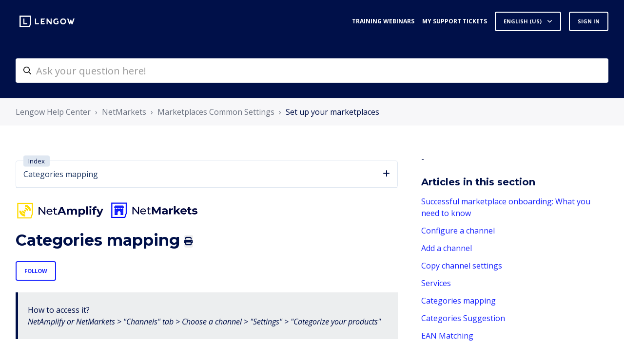

--- FILE ---
content_type: text/html; charset=utf-8
request_url: https://help.lengow.com/hc/en-us/articles/360011963572-Categories-mapping
body_size: 12854
content:
<!DOCTYPE html>
<html dir="ltr" lang="en-US">
<head>
  <meta charset="utf-8" />
  <!-- v26847 -->


  <title>Categories mapping &ndash; Lengow Help Center</title>

  

  <meta name="description" content="How to access it?NetAmplify or NetMarkets &gt; &quot;Channels&quot; tab &gt; Choose a channel &gt; &quot;Settings&quot; &gt;..." /><meta property="og:image" content="https://help.lengow.com/hc/theming_assets/01J17QPVY4Z1HZYNVEQFWQGNDW" />
<meta property="og:type" content="website" />
<meta property="og:site_name" content="Lengow Help Center" />
<meta property="og:title" content="Categories mapping" />
<meta property="og:description" content="How to access it?NetAmplify or NetMarkets &gt; &quot;Channels&quot; tab &gt; Choose a channel &gt; &quot;Settings&quot; &gt; &quot;Categorize your products&quot;


Map the categories of your catalogue (sorted in alphabetical or..." />
<meta property="og:url" content="https://help.lengow.com/hc/en-us/articles/360011963572-Categories-mapping" />
<link rel="canonical" href="https://help.lengow.com/hc/en-us/articles/360011963572-Categories-mapping">
<link rel="alternate" hreflang="de" href="https://help.lengow.com/hc/de/articles/360011963572-Kategorienzuordnung">
<link rel="alternate" hreflang="en-us" href="https://help.lengow.com/hc/en-us/articles/360011963572-Categories-mapping">
<link rel="alternate" hreflang="es" href="https://help.lengow.com/hc/es/articles/360011963572-Mapeo-de-categor%C3%ADas">
<link rel="alternate" hreflang="fr" href="https://help.lengow.com/hc/fr/articles/360011963572-Mapping-Cat%C3%A9gories">
<link rel="alternate" hreflang="it" href="https://help.lengow.com/hc/it/articles/360011963572-Mappatura-delle-categorie">
<link rel="alternate" hreflang="x-default" href="https://help.lengow.com/hc/en-us/articles/360011963572-Categories-mapping">
<link rel="alternate" hreflang="zh-cn" href="https://help.lengow.com/hc/zh-cn/articles/360011963572-%E7%B1%BB%E5%88%AB%E5%8C%B9%E9%85%8D">

  <link rel="stylesheet" href="//static.zdassets.com/hc/assets/application-f34d73e002337ab267a13449ad9d7955.css" media="all" id="stylesheet" />
  <link rel="stylesheet" type="text/css" href="/hc/theming_assets/302443/100891/style.css?digest=24808093282332">

  <link rel="icon" type="image/x-icon" href="/hc/theming_assets/01JZMKND789YWKZ23XTGB39CP2">

    <script async src="https://www.googletagmanager.com/gtag/js?id=G-RYZPZ42Y0B"></script>
<script>
  window.dataLayer = window.dataLayer || [];
  function gtag(){dataLayer.push(arguments);}
  gtag('js', new Date());
  gtag('config', 'G-RYZPZ42Y0B');
</script>


  <div class="bot-access">
<!-- Place this script in the <head> of your page -->
<script 
  type="module" 
  project-id="65bd8261-7b43-407c-b30c-1478da0325f5"
  template="widget"
  src="https://genii-script.tolk.ai/lightchat.js"
  id="lightchat-bot">
</script>

<!-- Place this html tag in the <body> where you want to display the chat module in your page -->
<div id="lightchat-container"></div>
  </div>


<meta name="viewport" content="width=device-width, initial-scale=1.0" />
<link rel="preconnect" href="https://fonts.gstatic.com" />

<script src="https://ajax.googleapis.com/ajax/libs/jquery/3.5.1/jquery.min.js"></script>


  <link href="https://fonts.googleapis.com/css2?family=Open+Sans:ital,wght@0,400;0,600;0,700;1,400;1,600;1,700&display=swap"
      rel="stylesheet">




















  <link href="https://fonts.googleapis.com/css2?family=Montserrat:ital,wght@0,400;0,700;1,400;1,700&display=swap"
        rel="stylesheet">





<link rel="stylesheet" href="https://cdnjs.cloudflare.com/ajax/libs/font-awesome/6.2.0/css/all.min.css" integrity="sha512-xh6O/CkQoPOWDdYTDqeRdPCVd1SpvCA9XXcUnZS2FmJNp1coAFzvtCN9BmamE+4aHK8yyUHUSCcJHgXloTyT2A==" crossorigin="anonymous" referrerpolicy="no-referrer" />
<link rel="stylesheet" href="//cdn.jsdelivr.net/gh/highlightjs/cdn-release@10.7.2/build/styles/github.min.css">
<link rel="stylesheet" href="//cdn.jsdelivr.net/npm/magnific-popup@1.1.0/dist/magnific-popup.min.css">
<link rel="stylesheet" href="/hc/theming_assets/01J17QPTVV4T42VMFSYX2W89YN" />
<script src="//cdn.jsdelivr.net/npm/jquery@3.6.0/dist/jquery.min.js"></script>
<script src="//cdn.jsdelivr.net/npm/magnific-popup@1.1.0/dist/jquery.magnific-popup.min.js"></script>
<script src="//cdn.jsdelivr.net/gh/highlightjs/cdn-release@10.7.2/build/highlight.min.js"></script>
<link rel="stylesheet" href="/hc/theming_assets/01J17QPTKXKH67R30ASC3X1H15" />
<link rel="stylesheet" href="/hc/theming_assets/01J17QPTGAJBBAX04WGKJR0E40" />

<script>
  window.LotusConfig = {};
  LotusConfig.css = {
    activeClass: 'is-active',
    hiddenClass: 'is-hidden'
  };
  LotusConfig.signedIn = false;
</script>
<!-- <script defer src="https://unpkg.com/alpinejs@3.x.x/dist/cdn.min.js"></script> -->
<script defer src="https://cdn.jsdelivr.net/npm/alpinejs@3.x.x/dist/cdn.min.js"></script>
<script>
  document.addEventListener("alpine:init", () => {
    Alpine.store('mobileMenu', {
      isOpen: false,
    });
  });
  window.toc_index = "Index";
</script>
<script src="/hc/theming_assets/01J17QPS812ERK5P9R3B02BHQ6"></script>

<script src="/hc/theming_assets/01J17QPSEEFWWGYAFQF01EZRKV"></script>
<script src="/hc/theming_assets/01J17QPT271AS2REB7XZMH3PA4"></script>
<script src="/hc/theming_assets/01J17QPSF2YSYQQF42PM12VDE7"></script>
<script src="/hc/theming_assets/01J17QPSGK181FZD5XSPY7HX9G"></script>
<script src="/hc/theming_assets/01J17QPTVEZJKQKR63RM6JWXX2"></script>
<script src="/hc/theming_assets/01J17QPT1R2A9ATVBBZS43NSB2"></script>
<script src="/hc/theming_assets/01J17QPSZ4D4VRYW4RVGSQRWJW"></script>
<script src="/hc/theming_assets/01J17QPTM2WNEP8JJNW91Q6YWD"></script>
<script src="/hc/theming_assets/01J17QPSQF9703EKSZJ9K6NZKW"></script>
<script src="/hc/theming_assets/01J17QPSZFZM1X97149ZNAYEMP"></script>


<script src="/hc/theming_assets/01J17QPSKT3V0R64K0VX4Q2N6G"></script>

<script src="/hc/theming_assets/01J17QPT79BRYG2ZWWQEWXWK4D"></script>
<script src="/hc/theming_assets/01J17QPT5D3KC9GKTGP607SFF3"></script>
<script src="/hc/theming_assets/01J17QPSH4DVGAF5NEYJT9VG2Y"></script>
<script src="/hc/theming_assets/01J17QPTS78VEFKV12YTSPXAWC"></script>
<script src="/hc/theming_assets/01J17QPT086VZBX1BFFRJZHDRP"></script>
<script src="/hc/theming_assets/01J17QPSQH67WCYFMQW6D2KEJW"></script>
<script src="/hc/theming_assets/01J17QPT7WH53F4C25QEEDJFCS"></script>

<!-- Google Tag Manager -->
<script>(function(w,d,s,l,i){w[l]=w[l]||[];w[l].push({'gtm.start':
new Date().getTime(),event:'gtm.js'});var f=d.getElementsByTagName(s)[0],
j=d.createElement(s),dl=l!='dataLayer'?'&l='+l:'';j.async=true;j.src=
'https://www.googletagmanager.com/gtm.js?id='+i+dl;f.parentNode.insertBefore(j,f);
})(window,document,'script','dataLayer','GTM-WCK3KK');</script>
<!-- End Google Tag Manager -->

  
</head>
<body class="">
  
  
  

  <a class="lt-skip-navigation" tabindex="1" href="#main-content">Skip to main content</a>
<div class="lt-layout">
  <header class="lt-topbar lt-container lt-py-4 lt-mb-8 lt-d-print-none" data-topbar>
    <div class="lt-container-inner lt-d-flex lt-align-items-center lt-justify-content-between lt-w-100">
      <div class="lt-d-flex lt-align-items-center">
        <a title="Home" href="/hc/en-us">
          <img class="lt-topbar__logo lt-flex-shrink-0" src="/hc/theming_assets/01J17QPVY4Z1HZYNVEQFWQGNDW" alt="Logo">
        </a>
        
      </div>

      <button
        class="lt-menu-toggle"
        aria-label="Toggle navigation menu"
        aria-controls="user-nav"
        x-data="{}"
        x-bind:aria-expanded="$store.mobileMenu.isOpen"
        x-bind:class="{'is-active': $store.mobileMenu.isOpen}"
        x-on:click="$store.mobileMenu.isOpen = !$store.mobileMenu.isOpen"
        x-on:keydown.escape="$store.mobileMenu.isOpen = false"
        >
        <span></span>
      </button>

      <nav
        class="lt-topbar__controls lt-d-flex lt-flex-column lt-align-items-start lt-flex-lg-row lt-align-items-lg-center"
        id="user-nav"
        x-data="{}"
        x-bind:class="{'is-active': $store.mobileMenu.isOpen}"
        x-on:keydown.escape="$store.mobileMenu.isOpen = false">
        
          <a class="lt-topbar__link"
              href="https://hello.lengow.com/webinar/training-services">
            
              Training webinars
            
          </a>
        

        
          <a class="lt-topbar__link"
              href="https://help.lengow.com/hc/requests">
            
              My support tickets
            
          </a>
        

        
        

        
          <div class="lt-dropdown lt-dropdown--topbar lt-dropdown--language-selector language-selector">
            <button class="lt-dropdown-toggle lt-btn lt-btn--topbar" aria-haspopup="true">
              English (US)
            </button>
            <span class="lt-dropdown-menu lt-dropdown-menu--topbar" role="menu">
              
                <a href="/hc/change_language/de?return_to=%2Fhc%2Fde%2Farticles%2F360011963572-Kategorienzuordnung" dir="ltr" rel="nofollow" role="menuitem">
                  Deutsch
                </a>
              
                <a href="/hc/change_language/es?return_to=%2Fhc%2Fes%2Farticles%2F360011963572-Mapeo-de-categor%25C3%25ADas" dir="ltr" rel="nofollow" role="menuitem">
                  Español
                </a>
              
                <a href="/hc/change_language/fr?return_to=%2Fhc%2Ffr%2Farticles%2F360011963572-Mapping-Cat%25C3%25A9gories" dir="ltr" rel="nofollow" role="menuitem">
                  Français
                </a>
              
                <a href="/hc/change_language/it?return_to=%2Fhc%2Fit%2Farticles%2F360011963572-Mappatura-delle-categorie" dir="ltr" rel="nofollow" role="menuitem">
                  Italiano
                </a>
              
                <a href="/hc/change_language/zh-cn?return_to=%2Fhc%2Fzh-cn%2Farticles%2F360011963572-%25E7%25B1%25BB%25E5%2588%25AB%25E5%258C%25B9%25E9%2585%258D" dir="ltr" rel="nofollow" role="menuitem">
                  简体中文
                </a>
              
            </span>
          </div>
        
        
        
          
            <a class="lt-btn lt-btn--topbar" rel="nofollow" data-auth-action="signin" title="Opens a dialog" role="button" href="https://supportlengow.zendesk.com/access?brand_id=100891&amp;return_to=https%3A%2F%2Fhelp.lengow.com%2Fhc%2Fen-us%2Farticles%2F360011963572-Categories-mapping">
              Sign in
            </a>
          
        
      </nav>
    </div>
  </header>
  <div class="lt-layout__main">

    <!-- Google Tag Manager (noscript) -->
<noscript><iframe src="https://www.googletagmanager.com/ns.html?id=GTM-WCK3KK"
height="0" width="0" style="display:none;visibility:hidden"></iframe></noscript>
<!-- End Google Tag Manager (noscript) -->

  <main role="main">
    <div class="lt-search-box lt-container lt-py-5 lt-search-box--small lt-mt-n8 lt-d-print-none">
  <div class="lt-container-inner">
    <form role="search" class="search" data-search="" data-instant="true" autocomplete="off" action="/hc/en-us/search" accept-charset="UTF-8" method="get"><input type="hidden" name="utf8" value="&#x2713;" autocomplete="off" /><input type="search" name="query" id="query" placeholder="helpcenter-accueilrecherche" autocomplete="off" aria-label="helpcenter-accueilrecherche" /></form>
  </div>
</div>



      
      
<div class="lt-breadcrumbs-wrapper lt-mb-8 lt-container lt-d-print-none">
  <div class="lt-container-inner"><ol class="breadcrumbs">
  
    <li title="Lengow Help Center">
      
        <a href="/hc/en-us">Lengow Help Center</a>
      
    </li>
  
    <li title="NetMarkets">
      
        <a href="/hc/en-us/categories/20090438929564-NetMarkets">NetMarkets</a>
      
    </li>
  
    <li title="Marketplaces Common Settings">
      
        <a href="/hc/en-us/sections/8021013814172-Marketplaces-Common-Settings">Marketplaces Common Settings</a>
      
    </li>
  
    <li title="Set up your marketplaces">
      
        <a href="/hc/en-us/sections/8050842212508-Set-up-your-marketplaces">Set up your marketplaces</a>
      
    </li>
  
</ol>
</div>
</div>

<div class="lt-container article-page" data-article-page>
  <div class="lt-container-inner">

    <div class="lt-article-container" id="main-content">
      <div class="lt-article-container__column lt-article-container__sidenav">
        <div data-sidenav='{"mobileBreakpoint": 991}'></div>
      </div>
      <div class="lt-article-container__column lt-article-container__article">
        <article class="lt-article lt-mb-6" itemscope itemtype="http://schema.org/Article"  data-article>
          <header>
            <div class="lt-article-product">
  Applicable products: Netmarkets, Netamplify</div>

        <img src=/hc/theming_assets/01JD7S48VDR40H7E82PC1BVDGQ>
            <h1 class="lt-article__title lt-mb-4 lt-fs-3 lt-fs-md-1" itemprop="name">
              
              Categories mapping 
                  <button class="lt-btn lt-btn--print" onclick="javascript:print();">
                    <span class="fa-solid fa-print" aria-hidden="true">
                    </span>
                  </button>
                
              
            </h1>
          
                  <div class="lt-article-subscribe lt-d-flex lt-d-print-none lt-align-items-center">
                
                

                
                  <div data-helper="subscribe" data-json="{&quot;item&quot;:&quot;article&quot;,&quot;url&quot;:&quot;/hc/en-us/articles/360011963572-Categories-mapping/subscription.json&quot;,&quot;follow_label&quot;:&quot;Follow&quot;,&quot;unfollow_label&quot;:&quot;Unfollow&quot;,&quot;following_label&quot;:&quot;Following&quot;,&quot;can_subscribe&quot;:true,&quot;is_subscribed&quot;:false}"></div>
                
              </div>
            
      
          </header>

          <div class="lt-article__body" itemprop="articleBody">
            <div class="callout">
<p id="h_01HFRKDRZ4DDMVMAX0QZX7CXY8" class="callout__title">How to access it?<br><em>NetAmplify or NetMarkets &gt; "Channels" tab &gt; Choose a channel &gt; "Settings" &gt; "Categorize your products"</em></p>
</div>
<p><a class="image-with-lightbox" href="/hc/article_attachments/19371269885724"><img src="/hc/article_attachments/19371269885724" alt="mapping"></a></p>
<p>Map the categories of your catalogue (sorted in alphabetical order) to the channel categories.</p>
<p>A correct categorization of your products is:</p>
<ul>
<li>part of good product referencing on the channels (search filters, ...)</li>
<li>an essential step to display your products on a majority of channels</li>
<li>recommended for channels that don't make this step obligatory</li>
</ul>
<div class="callout callout--info">
<p>If your product doesn't fit perfectly to a category, find the "broader" category.<br><em>Example: I don't find "dining table", I choose the category "Table".</em></p>
</div>
<p><em>If your list of categories is not displayed in the "Categories" section, it is because it is not <a href="https://help.lengow.com/hc/en-us/articles/4411823747346-Lengow-mapping">mapped at the catalogue level</a>. <br></em><em>If the "Categories" section is not present, it is because it is not required by the channel.</em></p>
<h1 id="h_01JQY3B9W6RQNX7QRBZ6VDYFG4">Use another category field</h1>
<p>The category field is based on the one selected at catalogue level.<br><em>To change the default category field, <a href="https://help.lengow.com/hc/en-us/articles/11654203890332--How-can-I-modify-the-mapping-of-the-Category-field">read our recommendations</a></em></p>
<p>If, for this channel only, you want to use another category field to do the categorization, click on "<strong>I want to use another category field</strong>". </p>
<p>You will then have the option to select another one of your catalogue fields to be the basis of the category mapping for this channel:</p>
<p><a class="image-with-lightbox" href="/hc/article_attachments/19371269886492"> <img src="/hc/article_attachments/19371269886492" alt="change category field.png"></a></p>
<h1 id="h_01HFRKDRZ4VAV4R3W608MZ1G14">How to map categories</h1>
<p>Follow these instructions to map your categories with the channel's categories:</p>
<ol>
<li>
<strong>Click on a category in your product catalogue on the left.</strong><br>The channel categories will appear on the right.</li>
<li>
<strong>Select the channel category that best mapes your product catalogue category.<br></strong>Choose a category and map it with the corresponding category from the channel category panel on the right.<br>The category tile then turns green. If you selected a category without mapping it to the channel category, the tile will then be highlighted in orange. <br>Repeat this action until all the products in your catalogue category have been placed in one of the channel's categories.</li>
<li><strong>If needed, use the search bar to quickly find a channel category. </strong></li>
<li>
<strong>Identify the categories without mapping by checking the "unassigned" box.<br></strong>The progress bar informs you of the category mapping coverage. The color changes depending on the mapping coverage. The bar turns green when the mapping coverage exceeds 90%.</li>
</ol>
<div class="callout callout--info">
<h4 id="h_01HFRKDRZ48S9F28Z0XHBFWC5Y" class="callout__title">Lengow Tips</h4>
<p><a href="https://help.lengow.com/hc/en-us/articles/360012195891-Channels-Categories-Suggestion" target="_self">Lengow may suggest several similar categories.</a> When a catalogue category is selected (on the left), suggestions appear on the right, above the channel's categories list. To avoid any feed issue, only one category must be chosen.</p>
<p>Once the catalogue is published, return to this step if you add new categories to your product catalogue to complete the "Categories mapping".</p>
<p>Access our<a href="https://help.lengow.com/hc/en-us" target="_self"> helpcenter</a> and reach extra information by clicking on the "Get Help" button on the bottom right corner of the screen.</p>
<p>Access the catalogue preview by clicking on the "View catalogue" button.</p>
</div>
<h1 id="h_01HFRKDRZ4RQZZ5KP03AGJM8AN" class="callout__title">
<a id="001" name="001"></a> If a category corresponds to several channel categories</h1>
<p>A category in your products catalogue may be broader than the corresponding categories on the channel's side. </p>
<p><em><strong>Example</strong>: In my product catalogue, I have a “Men &gt; Shoes” category, which includes all shoe types.</em><br><em>The categories offered by the channel are more specific than the one in my catalogue:</em><br><em>- “Men &gt; Shoes &gt; Trainers"</em><br><em>- “Men &gt; Shoes &gt; Derby shoes”</em><br><em>- “Men &gt; Shoes &gt; High-Tops”</em><br><em>- ...</em></p>
<p>In such a case, Lengow offers the option to <strong>fine-tune the categorization by splitting up your category</strong>, in order to distribute your products into several channel's categories. </p>
<h2 id="h_01HFRKDRZ45CXCDXBJR3JVP4BA">How to split a category:</h2>
<ol>
<li>Select the catalogue category you want to split.</li>
<li>Select a <strong>default channel category</strong> for this catalogue category.</li>
<li>Then, click on “<strong>split category</strong>” and “<strong>add a new condition</strong>”.</li>
<li>Select the channel category where you need to assign part of your products ("Move my products into" section).</li>
<li>And apply a <strong>condition</strong> (rule) to select these products<em>(more info on conditions <a href="https://help.lengow.com/hc/en-us/articles/360011962852-Channels-Attributes-mapping-Rules">here</a>). Example: When "title" contains "Boots".</em>
</li>
<li>Click on "Save condition" to finalize the category split.</li>
</ol>
<p><a class="image-with-lightbox" href="/hc/article_attachments/19371261957916"> <img src="/hc/article_attachments/19371261957916" alt="split" width="638" height="185"></a></p>
<p> </p>
<p><a class="image-with-lightbox" href="/hc/article_attachments/19371261958300"> <img src="/hc/article_attachments/19371261958300" alt="categ split.png"></a></p>
<div class="callout callout--info">Repeat this action if you need to assign other products to a different channel's category.</div>
<p><em><strong>Note</strong></em>: If you added several conditions to split a category, a product might end up being <strong>affected to several channel categories</strong>. In such a case, Lengow will assign randomly the product to one category (but always the same category).</p>
          </div>

          

          <div data-prevnext></div>
          
                
            
            
            
            <div class="lt-d-sm-flex lt-justify-content-between lt-mb-4 lt-align-items-start">
              <div class="lt-mb-2 lt-me-sm-4">
                <div class="lt-entry-info ">
                  
                  <div class="lt-entry-info__content">
                    
                    <div class="lt-meta">
                      
                        Updated <time datetime="2025-05-06T09:06:38Z" title="2025-05-06T09:06:38Z" data-datetime="relative">May 06, 2025 09:06</time>
                      
                    </div>

                    
                  </div>
                </div>
              </div>

        
            </div>
        </article>
        

 


 

        
      </div>
      
      <div class="lt-article-container__column lt-article-container__sidebar lt-d-print-none">
        

<!--            
  <div class="lt-article-box lt-d-flex"> -->
    
 -
<!--    </div>    -->
<br> 
<br> 



        
          <section class="lt-section-articles">
            <h3 class="lt-section-articles__title">Articles in this section</h3>
            <ul class="lt-section-articles__list">
              
                <li class="lt-section-articles__item">
                  <a href="/hc/en-us/articles/19221824982172-Successful-marketplace-onboarding-What-you-need-to-know"
                    class="lt-section-articles__link ">Successful marketplace onboarding: What you need to know</a>
                </li>
              
                <li class="lt-section-articles__item">
                  <a href="/hc/en-us/articles/360011650252-Configure-a-channel"
                    class="lt-section-articles__link ">Configure a channel</a>
                </li>
              
                <li class="lt-section-articles__item">
                  <a href="/hc/en-us/articles/360011650492-Add-a-channel"
                    class="lt-section-articles__link ">Add a channel</a>
                </li>
              
                <li class="lt-section-articles__item">
                  <a href="/hc/en-us/articles/360021025551-Copy-channel-settings"
                    class="lt-section-articles__link ">Copy channel settings</a>
                </li>
              
                <li class="lt-section-articles__item">
                  <a href="/hc/en-us/articles/360026702551-Services"
                    class="lt-section-articles__link ">Services</a>
                </li>
              
                <li class="lt-section-articles__item">
                  <a href="/hc/en-us/articles/360011963572-Categories-mapping"
                    class="lt-section-articles__link is-active">Categories mapping</a>
                </li>
              
                <li class="lt-section-articles__item">
                  <a href="/hc/en-us/articles/360012195891-Categories-Suggestion"
                    class="lt-section-articles__link ">Categories Suggestion</a>
                </li>
              
                <li class="lt-section-articles__item">
                  <a href="/hc/en-us/articles/4411822887570-EAN-Matching"
                    class="lt-section-articles__link ">EAN Matching</a>
                </li>
              
                <li class="lt-section-articles__item">
                  <a href="/hc/en-us/articles/360012195631-Attributes-Mapping"
                    class="lt-section-articles__link ">Attributes Mapping</a>
                </li>
              
                <li class="lt-section-articles__item">
                  <a href="/hc/en-us/articles/360011962592-Exclusions"
                    class="lt-section-articles__link ">Exclusions</a>
                </li>
              
            </ul>
            
              <a href="/hc/en-us/sections/8050842212508-Set-up-your-marketplaces"
                class="lt-btn lt-btn--default">See more</a>
            
          </section>
        
        
          <div class="lt-article-boxes lt-mb-4">
            
              <a class="lt-article-box lt-d-flex" href="
                    https://help.lengow.com/hc/en-us/categories/7830415327132
                  ">
                <img class="lt-article-box__icon" data-svg src="/hc/theming_assets/01JZT83MS47K69AAB1PH75NNY7"
                    alt="">
                <div class="lt-article-box__content lt-mt-3">
                  <div class="h5 lt-article-box__title lt-mb-1">
                    
                      News, Services & Incident reports
                    
                  </div>
                  <div class="lt-article-box__text">
                    
                      Discover updates, webinars, and expert services to help you get the most from Lengow
                    
                  </div>
                </div>
              </a>
            
            
            
          
        
      </div>
    </div>
  </div>

</div>
  </main>

  </div>
  <footer class="lt-footer lt-container lt-py-8 lt-d-print-none">
    <div class="lt-container-inner lt-d-flex lt-flex-column lt-flex-sm-row lt-justify-content-between">
      <div class="lt-footer__copyright copyright lt-mb-4 lt-mb-sm-0">
        <p>&copy; Lengow Help Center</p>
        
      </div>
      <div>
        
        
          <a href="https://twitter.com/lengow" target="_blank" class="lt-footer__social-link fa-brands fa-twitter">
         
            <span class="sr-only">Twitter</span>
          </a>
        
        
          <a href="https://www.youtube.com/@LengowNantes" target="_blank" class="lt-footer__social-link fa-brands fa-youtube">
            <span class="sr-only">YouTube</span>
          </a>
        
        
          <a href="https://www.linkedin.com/company/lengow/" target="_blank" class="lt-footer__social-link fa-brands fa-linkedin">
            <span class="sr-only">LinkedIn</span>
          </a>
        
        
          <a href="https://www.instagram.com/lengow/" target="_blank" class="lt-footer__social-link fa-brands fa-instagram">
            <span class="sr-only">Instagram</span>
          </a>
        
      </div>
    </div>
  </footer>
</div>

<button class="lt-scroll-to-top fa-solid fa-angle-up lt-d-print-none lt-p-0 lt-d-none lt-d-md-flex lt-justify-content-center lt-align-items-center" data-scroll-to-top>
  <div class="sr-only">Return to top</div>
</button>


  <div hidden data-lt-i18n-dictionary>
    <div data-lt-i18n="search_placeholder">Ask your question here!
    </div>
  </div>

  <script>
    var $ltDictionary = $('[data-lt-i18n-dictionary]');
    $('[role="search"] input[type="search"]').each(function (index, el) {
      $(el).attr('placeholder', $ltDictionary.find('[data-lt-i18n="search_placeholder"]').html());
    });
  </script>


<div 
  class="lt-backdrop"
  x-data=""
  x-bind:class="{'is-active': $store.mobileMenu.isOpen}"
  x-on:click="$store.mobileMenu.isOpen = false">
</div>


  <div data-custom-blocks-data hidden>
    <div data-field="url">
      
        
          https://help.lengow.com/hc/en-us/categories/7814917341724-NetAmplify
        
      
    </div>
    <div data-field="imageUrl">/hc/theming_assets/01JN42RV2MZW7JHH0G7ESKGBRY</div>
    <div data-field="title">
      
        product-netamplify
      
    </div>
    <div data-field="text">
      
        <svg width="1em" height="1em" viewBox="0 0 29 29" fill="none"
              xmlns="http://www.w3.org/2000/svg">
    <g clipPath="url(#clip0_2043_5201)">
      <path
        d="M0.0129852 0.0131836V28.8689H25.9225L28.8687 20.4055V0.0131836H0.0129852ZM26.8488 20.0665L24.4927 26.8504H2.03289V2.03308H26.8488V20.065V20.0665Z"
        fill="currentColor"></path>
      <path
        d="M7.57318 14.4409H3.73537C3.73537 20.3535 8.5283 25.1464 14.4408 25.1464V21.3086C10.6478 21.3086 7.57318 18.234 7.57318 14.4409Z"
        fill="currentColor"></path>
      <path
        d="M14.4408 3.73535V7.57316C18.2339 7.57316 21.3085 10.6477 21.3085 14.4408H25.1463C25.1463 8.52829 20.3534 3.73535 14.4408 3.73535Z"
        fill="currentColor"></path>
      <path
        d="M17.3697 14.4408H20.1976C20.1976 11.2609 17.6207 8.68408 14.4408 8.68408V11.5119C16.0582 11.5119 17.3697 12.8234 17.3697 14.4408Z"
        fill="currentColor"></path>
      <path
        d="M14.4408 20.1976V17.3698C12.8235 17.3698 11.512 16.0583 11.512 14.4409H8.68413C8.68413 17.6208 11.2609 20.1976 14.4408 20.1976Z"
        fill="currentColor"></path>
      <path
        d="M14.4408 16.2589C15.4448 16.2589 16.2587 15.445 16.2587 14.441C16.2587 13.437 15.4448 12.623 14.4408 12.623C13.4368 12.623 12.6229 13.437 12.6229 14.441C12.6229 15.445 13.4368 16.2589 14.4408 16.2589Z"
        fill="currentColor"></path>
    </g>
    <defs>
      <clipPath id="clip0_2043_5201">
        <rect width="158.274" height="29" fill="white"></rect>
      </clipPath>
    </defs>
  </svg>
            <div class="product-item-text">
              <span>Net<strong>Amplify</strong></span>
              <span>Ads Feed Management</span>
            </div>
      
    </div>
  </div>



  <div data-custom-blocks-data hidden>
    <div data-field="type">custom</div>
    <div data-field="url">
      
        
          https://help.lengow.com/hc/en-us/categories/20090438929564-NetMarkets
        
      
    </div>
    <div data-field="imageUrl">/hc/theming_assets/01JMVTEQY1RBEE97AJFZKWJYWT</div>
    <div data-field="title">
      
        product-netmarkets
      
    </div>
    <div data-field="text">
      
        
          	<svg width="1em" height="1em" viewBox="0 0 29 29" fill="none" xmlns="http://www.w3.org/2000/svg">
    <g clippath="url(#clip0_2043_5190)">
      <path d="M0.0129852 0.0129395V28.8687H25.9225L28.8687 20.4053V0.0129395H0.0129852ZM26.8488 20.0662L24.4927 26.8502H2.03289V2.03284H26.8488V20.0648V20.0662Z" fill="currentColor"></path>
      <path d="M6.95279 5.55322L5.55328 7.9771V8.98705C5.55328 10.2149 6.54736 11.2089 7.77517 11.2089C9.00299 11.2089 9.99706 10.2149 9.99706 8.98705C9.99706 10.2149 10.9911 11.2089 12.219 11.2089C13.4468 11.2089 14.4408 10.2149 14.4408 8.98705C14.4408 10.2149 15.4349 11.2089 16.6627 11.2089C17.8905 11.2089 18.8846 10.2149 18.8846 8.98705C18.8846 10.2149 19.8787 11.2089 21.1065 11.2089C22.3343 11.2089 23.3284 10.2149 23.3284 8.98705V7.9771L21.9289 5.55322H6.95279Z" fill="currentColor"></path>
      <path d="M18.8846 11.6042C18.2859 12.1136 17.5096 12.4223 16.6627 12.4223C15.8158 12.4223 15.0396 12.115 14.4408 11.6042C13.8421 12.1136 13.0659 12.4223 12.2189 12.4223C11.372 12.4223 10.5958 12.115 9.99706 11.6042C9.3983 12.1136 8.62208 12.4223 7.77517 12.4223C7.27019 12.4223 6.79263 12.3098 6.36124 12.1136V23.3298H11.789V18.886C11.789 17.3249 13.0558 16.0581 14.6169 16.0581C16.178 16.0581 17.4447 17.3249 17.4447 18.886V23.3298H22.5204V12.1136C22.089 12.3098 21.6115 12.4223 21.1065 12.4223C20.2596 12.4223 19.4834 12.115 18.8846 11.6042Z" fill="currentColor"></path>
    </g>
    <defs>
      <clipPath id="clip0_2043_5190">
        <rect width="160.438" height="29" fill="white"></rect>
      </clipPath>
    </defs>
  </svg>
            <div class="product-item-text">
              <span>Net<strong>Markets</strong></span>
              <span>Marketplace Management</span>
            </div>
      
    </div>
  </div>



  <div data-custom-blocks-data hidden>
    <div data-field="type">custom</div>
    <div data-field="url">
      
        
          https://help.lengow.com/hc/en-us/categories/20943710720796
        
      
    </div>
    <div data-field="imageUrl">/hc/theming_assets/01JMVTEZF0JEYJTH66KKGV349C</div>
    <div data-field="title">
      
        product-netrivals
      
    </div>
    <div data-field="text">
      
        <svg width="1em" height="1em" viewBox="0 0 20 20" fill="none" xmlns="http://www.w3.org/2000/svg">
      <path d="M0.00891113 0.00897217V19.9095H17.8776L19.9094 14.0727V0.00897217H0.00891113ZM18.5164 13.8388L16.8915 18.5174H1.40195V1.40201H18.5164V13.8378V13.8388Z" fill="currentColor"></path>
      <path d="M11.8169 14.9642L16.3433 7.12439H13.413L8.8866 14.9632L11.8169 14.9642Z" fill="currentColor"></path>
      <path d="M15.8747 4.95526L12.413 7.12442H17.3423L15.8747 4.95526Z" fill="currentColor"></path>
      <path d="M2.57617 13.4856H5.50652L6.32742 12.0637L4.86274 9.52643L2.57617 13.4856Z" fill="currentColor"></path>
      <path d="M8.23489 8.76025H5.30554L8.44484 14.1981L9.90952 11.6598L8.23489 8.76025Z" fill="currentColor"></path>
    </svg>
            <div class="product-item-text">
              <span>Net<strong>Rivals</strong></span>
              <span>Competitive Price Intelligence</span>
            </div>
      
    </div>
  </div>



  <div data-custom-blocks-data hidden>
    <div data-field="type">custom</div>
    <div data-field="url">
      
        
          https://help.lengow.com/hc/en-us/categories/20943772289180
        
      
    </div>
    <div data-field="imageUrl">/hc/theming_assets/01JMVTFG9XV1CFZ0KK77HE5Y6G</div>
    <div data-field="title">
      
        product-netmonitor
      
    </div>
    <div data-field="text">
      
        <svg width="1em" height="1em" viewBox="0 0 20 20" fill="none" xmlns="http://www.w3.org/2000/svg">
      <path d="M0.00897217 0.00897217V19.9095H17.943L19.9823 14.0727V0.00897217H0.00897217ZM18.5842 13.8388L16.9533 18.5174H1.40711V1.40201H18.5842V13.8378V13.8388Z" fill="currentColor"></path>
      <path d="M9.99567 4.94427C6.61819 4.94427 3.73903 7.02686 2.58557 9.9592C3.73903 12.8915 6.61819 14.9741 9.99567 14.9741C13.3732 14.9741 16.2523 12.8915 17.4058 9.9592C16.2523 7.02686 13.3732 4.94427 9.99567 4.94427ZM9.99567 13.8597C7.83356 13.8597 6.0809 12.1134 6.0809 9.9592C6.0809 7.80497 7.83356 6.0587 9.99567 6.0587C12.1578 6.0587 13.9104 7.80497 13.9104 9.9592C13.9104 12.1134 12.1578 13.8597 9.99567 13.8597Z" fill="currentColor"></path>
      <path d="M9.99565 6.82489C8.25797 6.82489 6.84985 8.22788 6.84985 9.95922C6.84985 11.6906 8.25797 13.0935 9.99565 13.0935C11.7333 13.0935 13.1415 11.6906 13.1415 9.95922C13.1415 8.22788 11.7333 6.82489 9.99565 6.82489ZM9.99565 11.004C9.41643 11.004 8.94705 10.5363 8.94705 9.95922C8.94705 9.3821 9.41643 8.91444 9.99565 8.91444C10.5749 8.91444 11.0443 9.3821 11.0443 9.95922C11.0443 10.5363 10.5749 11.004 9.99565 11.004Z" fill="currentColor"></path>
    </svg>
            <div class="product-item-text">
              <span>Net<strong>Monitor</strong></span>
              <span>Reseller Network Intelligence</span>
            </div>
      
    </div>
  </div>





<div hidden data-popular-searches>
  
    Cultura, Brico BE / Praxis NL, Miravia
  
</div>
<script src="/hc/theming_assets/01J17QPTETAGA591EVYBSVJN16"></script>
<script src="/hc/theming_assets/01J17QPSJ6W9JTZKCXQJV4F6MA"></script>
<script src="/hc/theming_assets/01J17QPSXBWF9DAPN5MK8YA54C"></script>
<script src="/hc/theming_assets/01J17QPT5F6G2G7SXRV277T6HQ"></script>



  <!-- / -->

  
  <script src="//static.zdassets.com/hc/assets/en-us.bbb3d4d87d0b571a9a1b.js"></script>
  

  <script type="text/javascript">
  /*

    Greetings sourcecode lurker!

    This is for internal Zendesk and legacy usage,
    we don't support or guarantee any of these values
    so please don't build stuff on top of them.

  */

  HelpCenter = {};
  HelpCenter.account = {"subdomain":"supportlengow","environment":"production","name":"Lengow"};
  HelpCenter.user = {"identifier":"da39a3ee5e6b4b0d3255bfef95601890afd80709","email":null,"name":"","role":"anonymous","avatar_url":"https://assets.zendesk.com/hc/assets/default_avatar.png","is_admin":false,"organizations":[],"groups":[]};
  HelpCenter.internal = {"asset_url":"//static.zdassets.com/hc/assets/","web_widget_asset_composer_url":"https://static.zdassets.com/ekr/snippet.js","current_session":{"locale":"en-us","csrf_token":null,"shared_csrf_token":null},"usage_tracking":{"event":"article_viewed","data":"[base64]","url":"https://help.lengow.com/hc/activity"},"current_record_id":"360011963572","current_record_url":"/hc/en-us/articles/360011963572-Categories-mapping","current_record_title":"Categories mapping","current_text_direction":"ltr","current_brand_id":100891,"current_brand_name":"Lengow","current_brand_url":"https://supportlengow.zendesk.com","current_brand_active":true,"current_path":"/hc/en-us/articles/360011963572-Categories-mapping","show_autocomplete_breadcrumbs":true,"user_info_changing_enabled":false,"has_user_profiles_enabled":true,"has_end_user_attachments":true,"user_aliases_enabled":false,"has_anonymous_kb_voting":true,"has_multi_language_help_center":true,"show_at_mentions":true,"embeddables_config":{"embeddables_web_widget":false,"embeddables_help_center_auth_enabled":false,"embeddables_connect_ipms":false},"answer_bot_subdomain":"static","gather_plan_state":"subscribed","has_article_verification":true,"has_gather":true,"has_ckeditor":false,"has_community_enabled":false,"has_community_badges":true,"has_community_post_content_tagging":false,"has_gather_content_tags":true,"has_guide_content_tags":true,"has_user_segments":true,"has_answer_bot_web_form_enabled":false,"has_garden_modals":false,"theming_cookie_key":"hc-da39a3ee5e6b4b0d3255bfef95601890afd80709-2-preview","is_preview":false,"has_search_settings_in_plan":true,"theming_api_version":2,"theming_settings":{"toggle_translations":true,"body_bg":"rgba(255, 255, 255, 1)","brand_primary":"rgba(0, 16, 73, 1)","text_color":"rgba(0, 16, 73, 1)","link_color":"rgba(25, 36, 254, 1)","button_color":"rgba(25, 36, 254, 1)","border_color":"#eceeef","block_bg":"rgba(0, 16, 73, 1)","block_hover_bg":"rgba(25, 36, 254, 1)","brand_info":"rgba(91, 192, 222, 1)","brand_success":"#0c9","brand_warning":"#fad782","brand_danger":"rgba(255, 9, 0, 0.45)","font_size_base":"16px","heading_font":"Montserrat, sans-serif","heading_font_weight":"700","font_family_base":"'Open Sans', sans-serif","line_height_base":"1.5","logo":"/hc/theming_assets/01J17QPVY4Z1HZYNVEQFWQGNDW","logo_height":"40px","favicon":"/hc/theming_assets/01JZMKND789YWKZ23XTGB39CP2","border_radius_base":"4px","border_width":"2px","topbar_bg":"rgba(0, 16, 73, 1)","topbar_text_color":"rgba(255, 255, 255, 1)","topbar_link_color":"rgba(255, 255, 255, 1)","topbar_button_color":"rgba(255, 255, 255, 1)","show_help_center_name":false,"help_center_name":"","show_category_menu":false,"show_sign_in":true,"show_submit_a_request":false,"topbar_link_1_toggle":true,"topbar_link_1_title":"helpcenter-accueillien1","topbar_link_1_url":"helpcenter-lien1url","topbar_link_2_toggle":true,"topbar_link_2_title":"helpcenter-accueillien2","topbar_link_2_url":"helpcenter-lien2url","topbar_link_3_toggle":false,"topbar_link_3_title":"helpcenter-accueillien3","topbar_link_3_url":"helpcenter-lien3url","footer_bg":"#f7f7f9","footer_text_color":"rgba(0, 16, 73, 1)","footer_link_color":"rgba(255, 0, 130, 1)","footer_social_link_color":"rgba(0, 16, 73, 1)","toggle_footer_creator_text":false,"footer_social_icon_height":"16px","show_info_block":false,"toggle_custom_blocks":true,"toggle_promoted_articles":true,"promoted_articles_type":"list","toggle_categories":true,"category_tree_type":"boxes","toggle_recent_activities":false,"toggle_contact_boxes":true,"toggle_bottom_cta":true,"categories_per_line":3,"promoted_articles_per_line":3,"hero_unit_mask_bg":"rgba(0, 0, 0, 0.3)","hero_homepage_image":"/hc/theming_assets/01JMMKPJD8JKF9XMQA7V5SJ5A9","hero_unit_bg":"rgba(0, 16, 73, 1)","hero_title":"helpcenter-accueilquestion","search_placeholder":"helpcenter-accueilrecherche","show_hero_unit_button":true,"show_popular_searches":true,"popular_searches_label":"helpcenter-accueilpopulaire","popular_searches_keywords":"helpcenter-accueilmot_cle_1","info_block_title":"Information","info_block_text":"OTTO new API ! Check the guide #http://support.zendesk.com/hc/en-us/categories/4405298745370-Supports","custom_blocks_per_line":4,"icon_color":"rgba(0, 16, 73, 1)","icon_height":"80px","custom_block_1_toggle":true,"custom_block_1_type":"custom","custom_block_1_icon":"/hc/theming_assets/01JN42RV2MZW7JHH0G7ESKGBRY","custom_block_1_title":"product-netamplify","custom_block_1_text":"product-netamplify-text","custom_block_1_url":"helpcenter-accueilblock1url","custom_block_2_toggle":true,"custom_block_2_type":"custom","custom_block_2_icon":"/hc/theming_assets/01JMVTEQY1RBEE97AJFZKWJYWT","custom_block_2_title":"product-netmarkets","custom_block_2_text":"product-netmarkets-text","custom_block_2_url":"helpcenter-accueilblock2url","custom_block_3_toggle":true,"custom_block_3_type":"custom","custom_block_3_icon":"/hc/theming_assets/01JMVTEZF0JEYJTH66KKGV349C","custom_block_3_title":"product-netrivals","custom_block_3_text":"product-netrivals-text","custom_block_3_url":"helpcenter-accueilblock3url","custom_block_4_toggle":true,"custom_block_4_type":"custom","custom_block_4_icon":"/hc/theming_assets/01JMVTFG9XV1CFZ0KK77HE5Y6G","custom_block_4_title":"product-netmonitor","custom_block_4_text":"product-netmonitor-text","custom_block_4_url":"helpcenter-accueilblock4url","custom_block_5_toggle":false,"custom_block_5_type":"custom","custom_block_5_icon":"/hc/theming_assets/01J17QPYEFSWSPD286VJP6ZRGB","custom_block_5_title":"helpcenter-accueilblock5titre","custom_block_5_text":"helpcenter-accueilblock5soustitre","custom_block_5_url":"helpcenter-accueilblock5url","custom_block_6_toggle":false,"custom_block_6_type":"custom","custom_block_6_icon":"/hc/theming_assets/01J17QPYTASRR54VY8RRBTV20T","custom_block_6_title":"helpcenter-accueilblock6titre","custom_block_6_text":"helpcenter-accueilblock6soustitre","custom_block_6_url":"helpcenter-accueilblock6url","bottom_cta_bg":"rgba(0, 16, 73, 1)","bottom_cta_title_color":"#dff0f5","bottom_cta_subtitle_color":"#dff0f5","bottom_cta_button_color":"rgba(25, 36, 254, 1)","bottom_cta_title":"helpcenter-accueilsupport_question","bottom_cta_subtitle":"helpcenter-accueilsupport_sous_titre","contact_boxes_title":"helpcenter-accueilplus_de_ressources","contact_boxes_per_line":3,"contact_boxes_icon_size":"2rem","contact_box_1_toggle":true,"contact_box_1_link_toggle":true,"contact_box_1_url":"helpcenter-accueilinfo1url","contact_box_1_icon":"/hc/theming_assets/01JVA6YAJKRZMHTWDKHATS224Z","contact_box_1_title":"helpcenter-accueilinfo1titre","contact_box_1_text":"helpcenter-accueilinfo1soustitre","contact_box_2_toggle":true,"contact_box_2_link_toggle":true,"contact_box_2_url":"helpcenter-accueilinfo2url","contact_box_2_icon":"/hc/theming_assets/01JVPZVST3KYD21B4NE7VNPDRC","contact_box_2_title":"helpcenter-accueilinfo2titre","contact_box_2_text":"helpcenter-accueilinfo2soustitre","contact_box_3_toggle":true,"contact_box_3_link_toggle":true,"contact_box_3_url":"helpcenter-accueilinfo3url","contact_box_3_icon":"/hc/theming_assets/01JVPVY2J530TT38ARPQMNJ43Q","contact_box_3_title":"helpcenter-accueilinfo3titre","contact_box_3_text":"helpcenter-accueilinfo3soustitre","contact_box_4_toggle":false,"contact_box_4_link_toggle":true,"contact_box_4_url":"#","contact_box_4_icon":"/hc/theming_assets/01J17QQ03CK0CDEJCWQV9M0JX5","contact_box_4_title":"YouTube Support","contact_box_4_text":"For how-to and support videos please visit our channel","toggle_facebook_icon":false,"facebook_url":"https://facebook.com","toggle_twitter_icon":true,"twitter_url":"helpcenter-footertwitter","toggle_youtube_icon":true,"youtube_url":"helpcenter-footeryoutube","toggle_linkedin_icon":true,"linkedin_url":"helpcenter-footerlinkedin","toggle_instagram_icon":true,"instagram_url":"helpcenter-footerinstagram","show_articles_in_section":true,"show_article_author":false,"show_article_comments":false,"show_follow_article":true,"show_print_article":true,"show_article_sharing":false,"show_article_boxes":true,"article_boxes_icon_size":"2rem","article_box_1_toggle":true,"article_box_1_link_toggle":true,"article_box_1_url":"helpcenter-accueilinfo1url","article_box_1_icon":"/hc/theming_assets/01JZT83MS47K69AAB1PH75NNY7","article_box_1_title":"helpcenter-accueilinfo1titre","article_box_1_text":"helpcenter-accueilinfo1soustitre","article_box_2_toggle":false,"article_box_2_link_toggle":true,"article_box_2_url":"helpcenter-accueilinfo2url","article_box_2_icon":"/hc/theming_assets/01JZT84SVPGNZH1NZ49B4DS9WK","article_box_2_title":"helpcenter-accueilinfo2titre","article_box_2_text":"helpcenter-accueilinfo2soustitre","article_box_3_toggle":false,"article_box_3_link_toggle":true,"article_box_3_url":"#","article_box_3_icon":"/hc/theming_assets/01J17QQ124N04JPRR7BHSNQF8B","article_box_3_title":"Follow us on Twitter","article_box_3_text":"Get the latest news and updates first","article_box_4_toggle":false,"article_box_4_link_toggle":true,"article_box_4_url":"#","article_box_4_icon":"/hc/theming_assets/01J17QQ03CK0CDEJCWQV9M0JX5","article_box_4_title":"YouTube Support","article_box_4_text":"Fow how-to and support videos please visit our channel","show_follow_section":true,"show_follow_community_post":false,"show_print_post":false,"show_community_post_sharing":false,"show_follow_community_topic":false,"show_new_request_tip":true,"new_request_tip_background":"#f3fafc","new_request_tip_text":"helpcenter-support_header","error_page_articles_title":"helpcenter-errorquestion"},"has_pci_credit_card_custom_field":true,"help_center_restricted":false,"is_assuming_someone_else":false,"flash_messages":[],"user_photo_editing_enabled":true,"user_preferred_locale":"en-us","base_locale":"en-us","login_url":"https://supportlengow.zendesk.com/access?brand_id=100891\u0026return_to=https%3A%2F%2Fhelp.lengow.com%2Fhc%2Fen-us%2Farticles%2F360011963572-Categories-mapping","has_alternate_templates":true,"has_custom_statuses_enabled":true,"has_hc_generative_answers_setting_enabled":true,"has_generative_search_with_zgpt_enabled":false,"has_suggested_initial_questions_enabled":false,"has_guide_service_catalog":true,"has_service_catalog_search_poc":false,"has_service_catalog_itam":false,"has_csat_reverse_2_scale_in_mobile":false,"has_knowledge_navigation":false,"has_unified_navigation":false,"has_unified_navigation_eap_access":false,"has_csat_bet365_branding":false,"version":"v26847","dev_mode":false};
</script>

  
  
  <script src="//static.zdassets.com/hc/assets/hc_enduser-be182e02d9d03985cf4f06a89a977e3d.js"></script>
  <script type="text/javascript" src="/hc/theming_assets/302443/100891/script.js?digest=24808093282332"></script>
  
</body>
</html>

--- FILE ---
content_type: image/svg+xml
request_url: https://help.lengow.com/hc/theming_assets/01JZT83MS47K69AAB1PH75NNY7?reset
body_size: -308
content:
<svg xmlns="http://www.w3.org/2000/svg" fill="none" viewBox="0 0 24 24"><path fill="#001049" fill-rule="evenodd" d="M4.25002 9C4.25002 4.71979 7.71982 1.25 12 1.25C16.2802 1.25 19.75 4.71979 19.75 9V13.8229L22.2136 18.75H1.7865L4.25002 13.8229V9ZM10 23H14V21H10V23Z" clip-rule="evenodd"/></svg>

--- FILE ---
content_type: text/javascript; charset=utf-8
request_url: https://help.lengow.com/hc/theming_assets/302443/100891/script.js?digest=24808093282332
body_size: 4268
content:
(function(){function r(e,n,t){function o(i,f){if(!n[i]){if(!e[i]){var c="function"==typeof require&&require;if(!f&&c)return c(i,!0);if(u)return u(i,!0);var a=new Error("Cannot find module '"+i+"'");throw a.code="MODULE_NOT_FOUND",a}var p=n[i]={exports:{}};e[i][0].call(p.exports,function(r){var n=e[i][1][r];return o(n||r)},p,p.exports,r,e,n,t)}return n[i].exports}for(var u="function"==typeof require&&require,i=0;i<t.length;i++)o(t[i]);return o}return r})()({1:[function(require,module,exports){
'use strict';

hljs.initHighlightingOnLoad();
  
  $(document).ready(function() {
    
    
    //Code for some specific ticket forms -- Start
    
// Hide specific ticket forms.
document.addEventListener("DOMContentLoaded", function() {
  // Remove the forms from the drop-down selector
  document.querySelector('#request_issue_type_select option[value="9760963309724"]').remove();
  // Remove the options from the nesty-input after it's been created.
  document.querySelector('.nesty-panel').addEventListener('DOMNodeInserted', function(event) {
    event.target.querySelector('li[id="9760963309724"]').remove();
  });
});

    

    
// End 

      
    
    
    
  //send user role to Google Analytics 

//   var userRole = HelpCenter.user.role;
//   ga('set', 'dimension1', userRole);
//   ga('send', 'event', 'Help Center', 'Page view', {'nonInteraction': 1})
    
// Array.prototype.forEach.call(document.querySelectorAll('a.submit-a-request, .article-more-questions a'), function(submitRequestButton) {
//   submitRequestButton.addEventListener('click', function(e) {
//     var path = window.location.pathname;
//     ga('send', 'event', 'Submit Request', 'Submit Request From', path);
//   });
// });
    
// // Capture ticket deflection event
// var requestForm = document.querySelector("#new_request")
// if (requestForm) {
//   requestForm.addEventListener('click', function(e) {
//     if (e.target.matches('.searchbox-suggestions a')) {
//       ga('send', 'event', 'Ticket Deflection', 'Deflect', e.target.href);
//     }
//   });
// }
    
// Array.prototype.forEach.call(document.querySelectorAll('.new_community_post'), 
//   function(el) {
//     el.addEventListener('click', function(e) {
//       if (e.target.matches('.searchbox-suggestions a')) {
//         ga('send', 'event', 'Community Ticket Deflection', 'Deflect', 
//         e.target.href);
//       }   
//     })
// });

// Array.prototype.forEach.call(document.querySelectorAll('form[role="search"]'), function(el) {
//   el.addEventListener('submit', function(e) {
//     query = e.currentTarget.querySelector('input[type="search"]').value.toLowerCase();
//     ga('send', 'event', 'Search', 'Submit', query);
//   })
// });
    
    $.getScript(
  'https://stonly.com/scripts/zendesk/v1/zendeskTheme.js',
  function() { initStonly( [{name:'stonlySessionId',id:'360016556759',}])}
);
    
    $('a.submit-a-request, .article-more-questions a').on('click', function(e) {
        var path = window.location.pathname;
        ga('send', 'event', 'Submit Request', 'Submit Request From', path, {'hitCallback': function() {
    		 	_this.submit();
      		}
      	})
      return !window.ga;
    });
  $('a.submit-a-request, .article-more-questions a').on('click', function(e) {
      var path = window.location.pathname;
      ga('send', 'event', 'Submit Request', 'Submit Request From', path);
  });
 $('form[role="search"]').on('submit', function(e) {
      var $this = $(this),
          query = $this.find('input[type="search"]').val().toLowerCase();
      ga('send', 'event', 'Search', 'Submit', query);
  });
   $("#new_request").on('click', '.searchbox-suggestions a', function(e) {
      var $this = $(this),
          link = $this.attr('href');
      ga('send', 'event', 'Ticket Deflection', 'Deflect', link);
  });
      $('.share a').on('click', function(e) {
      var $this = $(this),
          type = $this.attr('class').replace('share-',''),
          path = window.location.pathname;
      ga('send','event','Social Share',type, path);
  });
    
   }); 

function clipper(min, max) {
  return function (o) {
    if (o > max) return max;
    if (o < min) return min;
    return o;
  };
}

var opacityClipper = clipper(0, 1);

var HC_SETTINGS = {
  css: {
    activeClass: 'is-active',
    hiddenClass: 'is-hidden'
  }
};

$(function () {
  var $window = $(window);
  var $heroUnit = $('[data-hero-unit]');
  var $heroUnitBg = $heroUnit.find('[data-hero-bg]');
  var $searchBox = $heroUnit.find('[data-search-box]');
  var $topbar = $('[data-topbar]');
  var topbarHeight = parseInt($topbar.height());
  var $scrollToTop = $('[data-scroll-to-top]');

  articlePage();
  articleSidenav();
  recentlyViewedArticles();

  TableOfContents.init();

  $scrollToTop.click(function () {
    $('html, body').animate({ scrollTop: 0 }, 1000);
    return false;
  });

  var bindEffects = function bindEffects() {
    var scrolled = $window.scrollTop();
    if (scrolled > topbarHeight) {
      $scrollToTop.addClass(HC_SETTINGS.css.activeClass);
    } else {
      $scrollToTop.removeClass(HC_SETTINGS.css.activeClass);
    }

    if ($heroUnit.length) {
      $heroUnitBg.css({
        '-moz-transform': 'translate3d(0px,' + scrolled / -3 + 'px' + ', 0px)',
        '-webkit-transform': 'translate3d(0px,' + scrolled / -3 + 'px' + ', 0px)',
        transform: 'translate3d(0px,' + scrolled / -3 + 'px' + ', 0px)'
      });

      $searchBox.css({
        opacity: opacityClipper(1 - opacityClipper(scrolled * 0.003))
      });
    }
  };

  $window.on('scroll.theme', bindEffects);

  $('[data-toggle-menu]').click(function () {
    $(this).toggleClass(HC_SETTINGS.css.activeClass);
    $('[data-menu]').toggle();
    $topbar.toggleClass('mobile-menu-is-active');
  });

  // Social share popups
  $('.share a').click(function (e) {
    e.preventDefault();
    window.open(this.href, '', 'height = 500, width = 500');
  });

  // Toggle the share dropdown in communities
  $('.share-label').on('click', function (e) {
    e.stopPropagation();
    var isSelected = this.getAttribute('aria-selected') == 'true';
    this.setAttribute('aria-selected', !isSelected);
    $('.share-label').not(this).attr('aria-selected', 'false');
  });

  // Remove active state from social media links
  $(document).on('click', function () {
    $('.share-label').attr('aria-selected', 'false');
  });

  // Submit search on select change
  $('#request-status-select, #request-organization-select').on('change', function () {
    search();
  });

  // Submit search on input enter
  $('#quick-search').on('keypress', function (e) {
    if (e.which === 13) {
      search();
    }
  });

  function search() {
    window.location.search = $.param({
      query: $('#quick-search').val(),
      status: $('#request-status-select').val(),
      organization_id: $('#request-organization-select').val()
    });
  }

  $('.image-with-lightbox').magnificPopup({
    type: 'image',
    closeOnContentClick: true,
    closeBtnInside: false,
    fixedContentPos: true,
    mainClass: 'mfp-with-zoom', // class to remove default margin from left and right side
    image: {
      verticalFit: true
    },
    zoom: {
      enabled: true,
      duration: 300 // don't foget to change the duration also in CSS
    }
  });

  $('.image-with-video-icon').magnificPopup({
    disableOn: 700,
    type: 'iframe',
    mainClass: 'mfp-fade',
    removalDelay: 160,
    preloader: false,
    fixedContentPos: false
  });

  $('.accordion__item-title').on('click', function () {
    var $title = $(this);
    $title.toggleClass('accordion__item-title--active');
    $title.parents('.accordion__item').find('.accordion__item-content').slideToggle();
  });

  $('.tabs-link').click(function (e) {
    e.preventDefault();
    var $link = $(this);
    var tabIndex = $link.index();
    var $tab = $link.parents('.tabs').find('.tab').eq(tabIndex);
    $link.addClass(HC_SETTINGS.css.activeClass).siblings().removeClass(HC_SETTINGS.css.activeClass);
    $tab.removeClass(HC_SETTINGS.css.hiddenClass).siblings('.tab').addClass(HC_SETTINGS.css.hiddenClass);
  });

  // Fix animated icons
  $('.fa-spin').empty();

  $('img.custom-block__image').each(function () {
    var $img = $(this);
    var imgID = $img.attr('id');
    var imgClass = $img.attr('class');
    var imgURL = $img.attr('src') + '?reset';

    $.get(imgURL, function (data) {
      // Get the SVG tag, ignore the rest
      var $svg = $(data).find('svg');

      // Add replaced image's ID to the new SVG
      if (typeof imgID !== 'undefined') {
        $svg = $svg.attr('id', imgID);
      }
      // Add replaced image's classes to the new SVG
      if (typeof imgClass !== 'undefined') {
        $svg = $svg.attr('class', imgClass + ' replaced-svg');
      }

      // Remove any invalid XML tags as per http://validator.w3.org
      $svg = $svg.removeAttr('xmlns:a');

      // Replace image with new SVG
      $img.replaceWith($svg);
    }, 'xml');
  });

  $('[data-year]').text(new Date().getFullYear());

  function articlePage() {

    if (window.articleId) {
      var tabsId = [];
      var $container = $('[data-article-tabs]');
      var $tabs = $container.find('li');
      var _topbarHeight = $('[data-topbar]').outerHeight();

      for (var i = 0; i < $tabs.length; i++) {
        var href = $tabs.eq(i).find('a').attr('href');
        if (/\/articles\//.test(href)) {
          var id = parseInt(href.replace(/^[\S]+\/([0-9]+)$/i, '$1'));
          if (id && tabsId.indexOf(id) === -1) {
            tabsId.push(id);
          }
        }
      }

      var $articleTabsPage = $('[data-article-tabs-page]');
      var $articlePage = $('[data-article-page]');
      var $menuItemLink = $('[href="/hc/articles/' + window.articleId + '"]').closest('li');

      if (tabsId.indexOf(window.articleId) !== -1) {
        $articlePage.remove();
        $articleTabsPage.fadeIn(400);
      } else {
        $articleTabsPage.remove();
        $articlePage.fadeIn(400);
      }

      $menuItemLink.each(function (i, item) {
        var $menuItem = $(item);
        var $currentSubMenu = $menuItem.closest('[data-for]');

        $menuItem.addClass(HC_SETTINGS.css.activeClass);

        if ($currentSubMenu.length) {
          var _$tabs = $('[data-article-tabs]');
          var _id = $menuItem.closest('[data-for]').data('for');

          $currentSubMenu.addClass(HC_SETTINGS.css.activeClass);

          if (_id !== window.articleId) {
            $('.article-tabs').find('[href="/hc/articles/' + _id + '"]').closest('li').addClass(HC_SETTINGS.css.activeClass);
          }

          // else if (window.innerWidth > 768) {
          //   const $window = $(window);
          //   const $activeSubTabs = $('[data-for].is-active');
          //
          //   if ($activeSubTabs.length) {
          //     const top = $activeSubTabs.offset().top;
          //     $tabs.height($tabs.outerHeight());
          //
          //     $window.off('scroll.articletabs');
          //     $window.on('scroll.articletabs', subMenuFixed);
          //     subMenuFixed();
          //
          //     function subMenuFixed() {
          //       if (($window.scrollTop() >= (top - topbarHeight)) && !$activeSubTabs.hasClass('is-fixed')) {
          //         $activeSubTabs
          //           .addClass('is-fixed')
          //           .css({
          //             position: 'fixed',
          //             top: topbarHeight,
          //             left: $activeSubTabs.offset().left,
          //             width: $activeSubTabs.outerWidth(),
          //             'z-index': 9998
          //           });
          //       }
          //       if (($window.scrollTop() < (top - topbarHeight)) && $activeSubTabs.hasClass('is-fixed')) {
          //         $activeSubTabs.removeClass('is-fixed').removeAttr('style');
          //       }
          //     }
          //   }
          // }
        }
      });

      $('[data-for]').find('a').on('click', function (e) {
        e.preventDefault();
        var $currentLink = $(e.currentTarget);
        var $currentItem = $currentLink.closest('li');
        var href = $currentLink.attr('href');

        $container.addClass('is-loading');
        $('.article').load(href + ' [data-article-tab]', function () {
          return $container.removeClass('is-loading');
        });

        $currentItem.siblings('li').removeClass(HC_SETTINGS.css.activeClass);
        $currentItem.addClass(HC_SETTINGS.css.activeClass);

        history.pushState(null, null, href);
      });
    }
  }

  function articleSidenav() {
    var $sidenavContainer = $('.sidenav-page__navigation');
    var $sidenavToggle = $('[data-sidenav-toggle]');

    $sidenavToggle.on('click', function (e) {
      e.preventDefault();
      e.stopPropagation();
      $sidenavContainer.toggleClass(HC_SETTINGS.css.activeClass);
    });

    $sidenavContainer.on('click', function (e) {
      e.stopPropagation();
    });

    $('body').on('click', function () {
      $sidenavContainer.removeClass(HC_SETTINGS.css.activeClass);
    });
  }

  function recentlyViewedArticles() {
    var LS_NAME = 'lotus_recently_viewed_articles';
    var $container = $('[data-recently-viewed-articles]');
    var count = parseInt($container.data('recently-viewed-articles')) || 5;

    if (window.recentlyId && window.recentlyTitle) {
      var articles = localStorage.getItem(LS_NAME) ? JSON.parse(localStorage.getItem(LS_NAME)) : [];

      if ($container.length && articles.length) {
        var html = '<ul class="section-articles__list">';
        for (var i = 0; i < articles.length; i++) {
          if (i < count) {
            html += '\n              <li class="section-articles__item">\n                <a href="/hc/articles/' + articles[i].id + '" class="section-articles__link">' + articles[i].title + '</a>\n              </li>\n            ';
          }
        }
        html += '</ul>';
        $container.html(html);
      }

      if (!articles.some(function (article) {
        return article.id === window.recentlyId;
      })) {
        articles.push({ id: window.recentlyId, title: window.recentlyTitle });
        articles.splice(count);
      }

      localStorage.setItem(LS_NAME, JSON.stringify(articles));
    }
  }

  $(window).on('load', function () {
    if (window.location.hash) {
      var $element = $(window.location.hash);
      if ($element) {
        var top = $element.offset().top;
        $('body,html').animate({ scrollTop: top - 170 }, 500);
      }
    }
  });

  Notification.init({
    showTitle: true
  });
});

},{}]},{},[1]);

if (HelpCenter.user.tags.includes("bot")) {
    $("div.bot-access").show();
}


var orgs = HelpCenter.user.organizations;
for (var i = 0; i < orgs.length; i++) {
  if (orgs[i].tags.includes("bot")) {
   $("div.bot-access").show();
  }
}

--- FILE ---
content_type: application/javascript
request_url: https://help.lengow.com/hc/theming_assets/01J17QPSGK181FZD5XSPY7HX9G
body_size: 1502
content:
/**
 * Highlighting initialization
 * @description code styling
 * @typedef {Object} hljs
 */
$(() => {
  if (window.hljs) {
    hljs.highlightAll();
  }
});

/**
 * Create lightbox
 * @description magnificPopup initialization for images and videos
 */
$(() => {
  if ($.magnificPopup) {
    // Lightbox with images
    $('.image-with-lightbox').magnificPopup({
      type: 'image',
      closeOnContentClick: true,
      closeBtnInside: false,
      fixedContentPos: true,
      mainClass: 'mfp-with-zoom', // class to remove default margin from left and right side
      image: {
        verticalFit: true,
      },
      zoom: {
        enabled: true,
        duration: 300, // don't foget to change the duration also in CSS
      },
    });

    // Lightbox with videos
    $('.image-with-video-icon').magnificPopup({
      disableOn: 700,
      type: 'iframe',
      mainClass: 'mfp-fade',
      removalDelay: 160,
      preloader: false,
      fixedContentPos: false,
    });
  }
});

/**
 * Accordions

$(() => {
  $('.accordion__item-title').each((index, el) => {
    const text = $(el).text();
    const newButtonTag = $('<button>')[0];
    const parentIndex = $(el).parents('.accordion').index();

    $.each(el.attributes, function () {
      newButtonTag.setAttribute(this.name, this.value);
      newButtonTag.setAttribute('aria-expanded', false);
      newButtonTag.setAttribute('aria-controls', `content-${parentIndex}${index}`);
    });
    newButtonTag.innerText = text;
    $(el).replaceWith(newButtonTag);
  });

  $('.accordion__item-content').each((index, el) => {
    const parentIndex = $(el).parents('.accordion').index();
    $(el).attr('id', `content-${parentIndex}${index}`);
  });

  $(window.document).on('click', '.accordion__item-title', (e) => {
    e.preventDefault();
    const isExpanded = $(e.currentTarget).attr('aria-expanded') === 'true';
    $(e.currentTarget)
      .toggleClass('accordion__item-title--active')

      .closest('.accordion__item')
      .find('.accordion__item-content')
      .first()
      .slideToggle();
    $(e.currentTarget).attr('aria-expanded', !isExpanded);
  });
});
 */
 
/**
 * Tabs
 */
$(() => {
  const setFocus = function ($tabs, tabIndex) {
    // undo tab control selected state,
    // and make them not selectable with the tab key
    // (all tabs)
    const $link = $tabs.find('.tabs-link');
    const $tab = $tabs.find('.tab');

    $link.removeClass('is-active').attr({
      tabindex: '-1',
      'aria-selected': 'false',
    });

    $link.eq(tabIndex).addClass('is-active').attr({
      tabindex: '0',
      'aria-selected': 'true',
    });

    $tab.addClass('is-hidden');

    $tab.eq(tabIndex).removeClass('is-hidden');
  };

  $('.tabs-menu').each((index, el) => {
    $(el).attr('role', 'tablist');
  });

  $('.tabs-link').each((index, el) => {
    const text = $(el).text();
    const parentIndex = $(el).parents('.tabs').index();
    const newLinkTag = $('<a>')[0];
    $.each(el.attributes, function () {
      newLinkTag.setAttribute(this.name, this.value);
      newLinkTag.setAttribute('aria-selected', index === 0);
      newLinkTag.setAttribute('aria-controls', `content-${parentIndex}${index}`);
    });
    newLinkTag.setAttribute('id', `tab-link-${parentIndex}${index}`);
    newLinkTag.setAttribute('aria-controls', `tab-content-${parentIndex}${index}`);
    newLinkTag.setAttribute('role', 'tab');
    newLinkTag.setAttribute('href', `#tab-content-${parentIndex}${index}`);
    newLinkTag.innerText = text;
    $(el).replaceWith(newLinkTag);
  });

  $('.tab').each((index, el) => {
    const parentIndex = $(el).parents('.tabs').index();
    $(el)
      .attr('id', `tab-content-${parentIndex}${index}`)
      .attr('aria-labelledby', `tab-link-${parentIndex}${index}`)
      .attr('role', 'tabpanel');
  });

  $(window.document).on('click', '.tabs-link', (e) => {
    e.preventDefault();
    const $link = $(e.currentTarget);
    const $tabs = $link.parents('.tabs');
    const tabIndex = $link.index();
    setFocus($tabs, tabIndex);
  });
  $(window.document).on('keydown', '.tabs-link', (e) => {
    const LEFT_ARROW = 37;
    const UP_ARROW = 38;
    const RIGHT_ARROW = 39;
    const DOWN_ARROW = 40;
    const $link = $(e.currentTarget);

    const $tabs = $link.parents('.tabs');
    const $tabLinks = $tabs.find('.tabs-link');
    let index = $link.index();
    const k = e.which || e.keyCode;

    // if the key pressed was an arrow key
    if (k >= LEFT_ARROW && k <= DOWN_ARROW) {
      // move left one tab for left and up arrows
      if (k === LEFT_ARROW || k === UP_ARROW) {
        if (index > 0) {
          index--;
        } else {
          // unless you are on the first tab,
          // in which case select the last tab.
          index = $tabLinks.length - 1;
        }
        // move right one tab for right and down arrows
      } else if (k === RIGHT_ARROW || k === DOWN_ARROW) {
        if (index < $tabLinks.length - 1) {
          index++;
        } else {
          // unless you're at the last tab,
          // in which case select the first one
          index = 0;
        }
      }

      // trigger a click event on the tab to move to
      $tabLinks.eq(index).focus();
      $tabLinks.eq(index).click();
      e.preventDefault();
    }
  });
});

/**
 * Fix animated icons
 */
$(() => {
  $('.fa-spin').empty();
});

/**
 * Inline SVG
 * @description replace svg image to inline svg
 */
$(() => {
  function inlineSVG() {
    $('img.custom-block__image, [data-svg]').each(function () {
      const $img = $(this);
      const imgID = $img.attr('id');
      const imgClass = $img.attr('class');
      const imgURL = `${$img.attr('src')}?reset`;

      $.get(
        imgURL,
        (data) => {
          // Get the SVG tag, ignore the rest
          let $svg = $(data).find('svg');

          // Add replaced image's ID to the new SVG
          if (typeof imgID !== 'undefined') {
            $svg = $svg.attr('id', imgID);
          }
          // Add replaced image's classes to the new SVG
          if (typeof imgClass !== 'undefined') {
            $svg = $svg.attr('class', `${imgClass} replaced-svg`);
          }

          // Remove any invalid XML tags as per http://validator.w3.org
          $svg = $svg.removeAttr('xmlns:a');
          $svg.attr('aria-hidden', true);
          $svg.attr('focusable', false);

          // Replace image with new SVG
          $img.replaceWith($svg);
        },
        'xml',
      );
    });
  }
  inlineSVG();

  if (window.LS) {
    setTimeout(inlineSVG, 100);
  }
});


--- FILE ---
content_type: application/javascript
request_url: https://help.lengow.com/hc/theming_assets/01J17QPT5D3KC9GKTGP607SFF3
body_size: 385
content:
var Notification = {
  init: function (options) {
    var defaultOptions = {
      el: '.js-alert-box',
      labels: ['alert_info', 'alert_success', 'alert_warning', 'alert_danger'],
      multiLang: false,
      showIcon: true,
      closeButton: true,
      showTitle: false
    };

    var newOptions = $.extend(defaultOptions, options);
    var optionsLabelsLength = newOptions.labels.length;

    function getLocale() {
      var links = window.location.href.split('/');
      var hcIndex = links.indexOf('hc');
      var links2 = links[hcIndex + 1].split('?');

      return links2[0];
    }

    var baseURL = '/api/v2/help_center/articles/search.json?label_names=' + newOptions.labels.join();
    var articlesURL = baseURL + '&locale=' + getLocale();

    $.get(articlesURL).done(response);

    /**
     * @param {{label_names}[]} res.results
     */
    function response(res) {

      var articles = res.results;

      if (res && articles && articles.length > 0) {
        var $notifications = $('<div />', {
          'class': 'notifications'
        });

        articles
          .filter(function (item) { return !item.draft })
          .forEach(function (item) {
            var id = item.id;
            var key = 'notify-' + id;

            if (localStorage.getItem(key)) {
              return;
            }

            var cache;
            var similarLabel;

            var articleLabelsLength = item.label_names.length;

            for (var i = 0; i < optionsLabelsLength; ++i) {
              cache = newOptions.labels[i];

              for (var j = 0; j < articleLabelsLength; ++j) {
                if (cache === item.label_names[j]) {
                  similarLabel = cache;
                }
              }
            }

            var $notify = $('<div />', {
              id: id,
              'class': 'alert alert--' + similarLabel
            });

            if (newOptions.showIcon) {
              var $notifyShape = $('<div />', {
                'class': 'alert__shape alert__shape--main'
              }).prependTo($notify);

              $('<i />', {
                'class': 'alert__icon alert__icon--notify'
              }).prependTo($notifyShape);
            }

            var $notifyBody = $('<div />', {
              'class': 'alert__body',
              html: item.body
            }).appendTo($notify);

            if (newOptions.showTitle) {
              $('<div />', {
                'class': 'alert__title',
                html: item.title
              }).prependTo($notifyBody);
            }

            if (newOptions.closeButton) {
              var $notifyShapeClose = $('<div />', {
                'class': 'alert__shape alert__shape--close'
              }).appendTo($notify);

              var $notifyIconClose = $('<button />', {
                'class': 'alert__icon alert__icon--close',
                'aria-hidden': 'true'
              }).prependTo($notifyShapeClose);

              $notifyIconClose.click(function () {
                $notify.hide();

                localStorage.setItem(key, 'hidden');
              });
            }

            $notify.appendTo($notifications);
          });

        $notifications.prependTo(newOptions.el);
      }
    }
  }
};
